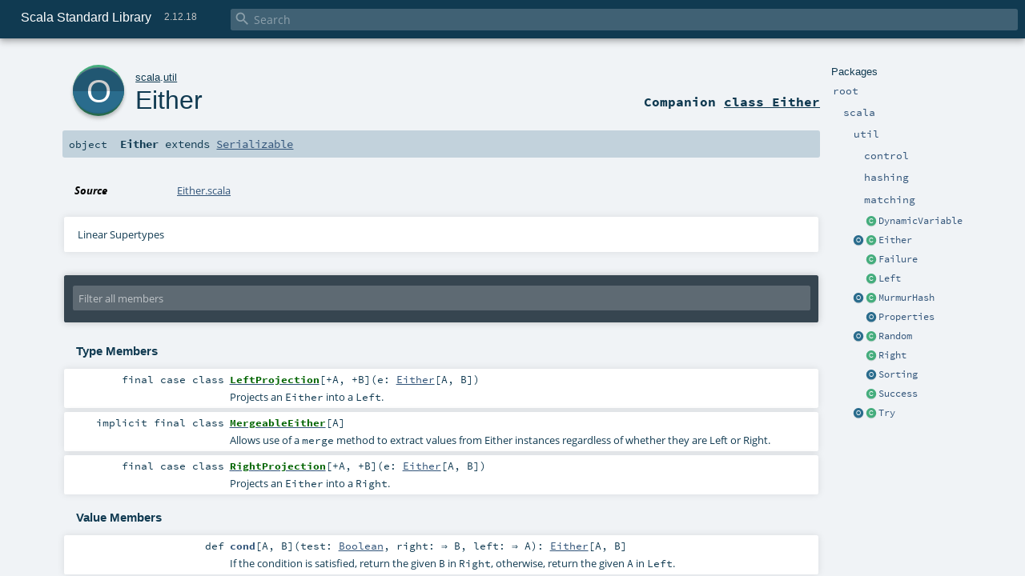

--- FILE ---
content_type: text/html
request_url: https://www.scala-lang.org/api/2.12.18/scala/util/Either$.html
body_size: 8405
content:
<!DOCTYPE html >
<html>
        <head>
          <meta http-equiv="X-UA-Compatible" content="IE=edge" />
          <meta name="viewport" content="width=device-width, initial-scale=1.0, maximum-scale=1.0, user-scalable=no" />
          <title>Scala Standard Library 2.12.18 - scala.util.Either</title>
          <meta name="description" content="Scala Standard Library 2.12.18 - scala.util.Either" />
          <meta name="keywords" content="Scala Standard Library 2.12.18 scala.util.Either" />
          <meta http-equiv="content-type" content="text/html; charset=UTF-8" />
          
      
      <link href="../../lib/index.css" media="screen" type="text/css" rel="stylesheet" />
      <link href="../../lib/template.css" media="screen" type="text/css" rel="stylesheet" />
      <link href="../../lib/diagrams.css" media="screen" type="text/css" rel="stylesheet" id="diagrams-css" />
      <script type="text/javascript" src="../../lib/jquery.min.js"></script>
      <script type="text/javascript" src="../../lib/jquery.panzoom.min.js"></script>
      <script type="text/javascript" src="../../lib/jquery.mousewheel.min.js"></script>
      <script type="text/javascript" src="../../lib/index.js"></script>
      <script type="text/javascript" src="../../index.js"></script>
      <script type="text/javascript" src="../../lib/scheduler.js"></script>
      <script type="text/javascript" src="../../lib/template.js"></script>
      <script type="text/javascript" src="../../lib/modernizr.custom.js"></script><script type="text/javascript" src="../../lib/diagrams.js" id="diagrams-js"></script>
      <script type="text/javascript">
        /* this variable can be used by the JS to determine the path to the root document */
        var toRoot = '../../';
      </script>
    
        </head>
        <body>
      <div id="search">
        <span id="doc-title">Scala Standard Library<span id="doc-version">2.12.18</span></span>
        <span class="close-results"><span class="left">&lt;</span> Back</span>
        <div id="textfilter">
          <span class="input">
            <input autocapitalize="none" placeholder="Search" id="index-input" type="text" accesskey="/" />
            <i class="clear material-icons"></i>
            <i id="search-icon" class="material-icons"></i>
          </span>
        </div>
    </div>
      <div id="search-results">
        <div id="search-progress">
          <div id="progress-fill"></div>
        </div>
        <div id="results-content">
          <div id="entity-results"></div>
          <div id="member-results"></div>
        </div>
      </div>
      <div id="content-scroll-container" style="-webkit-overflow-scrolling: touch;">
        <div id="content-container" style="-webkit-overflow-scrolling: touch;">
          <div id="subpackage-spacer">
            <div id="packages">
              <h1>Packages</h1>
              <ul>
                <li name="_root_.root" visbl="pub" class="indented0 " data-isabs="false" fullComment="yes" group="Ungrouped">
      <a id="_root_"></a><a id="root:_root_"></a>
      <span class="permalink">
      <a href="../../index.html" title="Permalink">
        <i class="material-icons"></i>
      </a>
    </span>
      <span class="modifier_kind">
        <span class="modifier"></span>
        <span class="kind">package</span>
      </span>
      <span class="symbol">
        <a title="This is the documentation for the Scala standard library." href="../../index.html"><span class="name">root</span></a>
      </span>
      
      <p class="shortcomment cmt">This is the documentation for the Scala standard library.</p><div class="fullcomment"><div class="comment cmt"><p>This is the documentation for the Scala standard library.</p><h4> Package structure </h4><p>The <a href="../index.html" class="extype" name="scala">scala</a> package contains core types like <a href="../Int.html" class="extype" name="scala.Int"><code>Int</code></a>, <a href="../Float.html" class="extype" name="scala.Float"><code>Float</code></a>, <a href="../Array.html" class="extype" name="scala.Array"><code>Array</code></a>
or <a href="../Option.html" class="extype" name="scala.Option"><code>Option</code></a> which are accessible in all Scala compilation units without explicit qualification or
imports.</p><p>Notable packages include:</p><ul><li><a href="../collection/index.html" class="extype" name="scala.collection"><code>scala.collection</code></a> and its sub-packages contain Scala's collections framework<ul><li><a href="../collection/immutable/index.html" class="extype" name="scala.collection.immutable"><code>scala.collection.immutable</code></a> - Immutable, sequential data-structures such as
      <a href="../collection/immutable/Vector.html" class="extype" name="scala.collection.immutable.Vector"><code>Vector</code></a>, <a href="../collection/immutable/List.html" class="extype" name="scala.collection.immutable.List"><code>List</code></a>,
      <a href="../collection/immutable/Range.html" class="extype" name="scala.collection.immutable.Range"><code>Range</code></a>, <a href="../collection/immutable/HashMap.html" class="extype" name="scala.collection.immutable.HashMap"><code>HashMap</code></a> or
      <a href="../collection/immutable/HashSet.html" class="extype" name="scala.collection.immutable.HashSet"><code>HashSet</code></a></li><li><a href="../collection/mutable/index.html" class="extype" name="scala.collection.mutable"><code>scala.collection.mutable</code></a> - Mutable, sequential data-structures such as
      <a href="../collection/mutable/ArrayBuffer.html" class="extype" name="scala.collection.mutable.ArrayBuffer"><code>ArrayBuffer</code></a>,
      <a href="../collection/mutable/StringBuilder.html" class="extype" name="scala.collection.mutable.StringBuilder"><code>StringBuilder</code></a>,
      <a href="../collection/mutable/HashMap.html" class="extype" name="scala.collection.mutable.HashMap"><code>HashMap</code></a> or <a href="../collection/mutable/HashSet.html" class="extype" name="scala.collection.mutable.HashSet"><code>HashSet</code></a></li><li><a href="../collection/concurrent/index.html" class="extype" name="scala.collection.concurrent"><code>scala.collection.concurrent</code></a> - Mutable, concurrent data-structures such as
      <a href="../collection/concurrent/TrieMap.html" class="extype" name="scala.collection.concurrent.TrieMap"><code>TrieMap</code></a></li><li><a href="../collection/parallel/immutable/index.html" class="extype" name="scala.collection.parallel.immutable"><code>scala.collection.parallel.immutable</code></a> - Immutable, parallel
      data-structures such as <a href="../collection/parallel/immutable/ParVector.html" class="extype" name="scala.collection.parallel.immutable.ParVector"><code>ParVector</code></a>,
      <a href="../collection/parallel/immutable/ParRange.html" class="extype" name="scala.collection.parallel.immutable.ParRange"><code>ParRange</code></a>,
      <a href="../collection/parallel/immutable/ParHashMap.html" class="extype" name="scala.collection.parallel.immutable.ParHashMap"><code>ParHashMap</code></a> or
      <a href="../collection/parallel/immutable/ParHashSet.html" class="extype" name="scala.collection.parallel.immutable.ParHashSet"><code>ParHashSet</code></a></li><li><a href="../collection/parallel/mutable/index.html" class="extype" name="scala.collection.parallel.mutable"><code>scala.collection.parallel.mutable</code></a> - Mutable, parallel
      data-structures such as <a href="../collection/parallel/mutable/ParArray.html" class="extype" name="scala.collection.parallel.mutable.ParArray"><code>ParArray</code></a>,
      <a href="../collection/parallel/mutable/ParHashMap.html" class="extype" name="scala.collection.parallel.mutable.ParHashMap"><code>ParHashMap</code></a>,
      <a href="../collection/parallel/mutable/ParTrieMap.html" class="extype" name="scala.collection.parallel.mutable.ParTrieMap"><code>ParTrieMap</code></a> or
      <a href="../collection/parallel/mutable/ParHashSet.html" class="extype" name="scala.collection.parallel.mutable.ParHashSet"><code>ParHashSet</code></a></li></ul></li><li><a href="../concurrent/index.html" class="extype" name="scala.concurrent"><code>scala.concurrent</code></a> - Primitives for concurrent programming such as
    <a href="../concurrent/Future.html" class="extype" name="scala.concurrent.Future"><code>Futures</code></a> and <a href="../concurrent/Promise.html" class="extype" name="scala.concurrent.Promise"><code>Promises</code></a></li><li><a href="../io/index.html" class="extype" name="scala.io"><code>scala.io</code></a>     - Input and output operations</li><li><a href="../math/index.html" class="extype" name="scala.math"><code>scala.math</code></a>   - Basic math functions and additional numeric types like
    <a href="../math/BigInt.html" class="extype" name="scala.math.BigInt"><code>BigInt</code></a> and <a href="../math/BigDecimal.html" class="extype" name="scala.math.BigDecimal"><code>BigDecimal</code></a></li><li><a href="../sys/index.html" class="extype" name="scala.sys"><code>scala.sys</code></a>    - Interaction with other processes and the operating system</li><li><a href="matching/index.html" class="extype" name="scala.util.matching"><code>scala.util.matching</code></a> - <a href="matching/Regex.html" class="extype" name="scala.util.matching.Regex">Regular expressions</a></li></ul><p>Other packages exist.  See the complete list on the right.</p><p>Additional parts of the standard library are shipped as separate libraries. These include:</p><ul><li><a href="../reflect/index.html" class="extype" name="scala.reflect"><code>scala.reflect</code></a>   - Scala's reflection API (scala-reflect.jar)</li><li><a href="https://github.com/scala/scala-xml" target="_blank"><code>scala.xml</code></a>    - XML parsing, manipulation, and serialization (scala-xml.jar)</li><li><a href="https://github.com/scala/scala-swing" target="_blank"><code>scala.swing</code></a>  - A convenient wrapper around Java's GUI framework called Swing (scala-swing.jar)</li><li><a href="https://github.com/scala/scala-parser-combinators" target="_blank"><code>scala.util.parsing</code></a> - Parser combinators (scala-parser-combinators.jar)</li></ul><h4> Automatic imports </h4><p>Identifiers in the scala package and the <a href="../Predef$.html" class="extype" name="scala.Predef"><code>scala.Predef</code></a> object are always in scope by default.</p><p>Some of these identifiers are type aliases provided as shortcuts to commonly used classes.  For example, <code>List</code> is an alias for
<a href="../collection/immutable/List.html" class="extype" name="scala.collection.immutable.List"><code>scala.collection.immutable.List</code></a>.</p><p>Other aliases refer to classes provided by the underlying platform.  For example, on the JVM, <code>String</code> is an alias for <code>java.lang.String</code>.</p></div><dl class="attributes block"> <dt>Definition Classes</dt><dd><a href="../../index.html" class="extype" name="_root_">root</a></dd></dl></div>
    </li><li name="_root_.scala" visbl="pub" class="indented1 " data-isabs="false" fullComment="yes" group="Ungrouped">
      <a id="scala"></a><a id="scala:scala"></a>
      <span class="permalink">
      <a href="../../scala/index.html" title="Permalink">
        <i class="material-icons"></i>
      </a>
    </span>
      <span class="modifier_kind">
        <span class="modifier"></span>
        <span class="kind">package</span>
      </span>
      <span class="symbol">
        <a title="Core Scala types." href="../index.html"><span class="name">scala</span></a>
      </span>
      
      <p class="shortcomment cmt">Core Scala types.</p><div class="fullcomment"><div class="comment cmt"><p>Core Scala types. They are always available without an explicit import.</p></div><dl class="attributes block"> <dt>Definition Classes</dt><dd><a href="../../index.html" class="extype" name="_root_">root</a></dd></dl></div>
    </li><li name="scala.util" visbl="pub" class="indented2 " data-isabs="false" fullComment="yes" group="Ungrouped">
      <a id="util"></a><a id="util:util"></a>
      <span class="permalink">
      <a href="../../scala/util/index.html" title="Permalink">
        <i class="material-icons"></i>
      </a>
    </span>
      <span class="modifier_kind">
        <span class="modifier"></span>
        <span class="kind">package</span>
      </span>
      <span class="symbol">
        <a title="" href="index.html"><span class="name">util</span></a>
      </span>
      
      <div class="fullcomment"><dl class="attributes block"> <dt>Definition Classes</dt><dd><a href="../index.html" class="extype" name="scala">scala</a></dd></dl></div>
    </li><li name="scala.util.control" visbl="pub" class="indented3 " data-isabs="false" fullComment="yes" group="Ungrouped">
      <a id="control"></a><a id="control:control"></a>
      <span class="permalink">
      <a href="../../scala/util/control/index.html" title="Permalink">
        <i class="material-icons"></i>
      </a>
    </span>
      <span class="modifier_kind">
        <span class="modifier"></span>
        <span class="kind">package</span>
      </span>
      <span class="symbol">
        <a title="" href="control/index.html"><span class="name">control</span></a>
      </span>
      
      <div class="fullcomment"><dl class="attributes block"> <dt>Definition Classes</dt><dd><a href="index.html" class="extype" name="scala.util">util</a></dd></dl></div>
    </li><li name="scala.util.hashing" visbl="pub" class="indented3 " data-isabs="false" fullComment="yes" group="Ungrouped">
      <a id="hashing"></a><a id="hashing:hashing"></a>
      <span class="permalink">
      <a href="../../scala/util/hashing/index.html" title="Permalink">
        <i class="material-icons"></i>
      </a>
    </span>
      <span class="modifier_kind">
        <span class="modifier"></span>
        <span class="kind">package</span>
      </span>
      <span class="symbol">
        <a title="" href="hashing/index.html"><span class="name">hashing</span></a>
      </span>
      
      <div class="fullcomment"><dl class="attributes block"> <dt>Definition Classes</dt><dd><a href="index.html" class="extype" name="scala.util">util</a></dd></dl></div>
    </li><li name="scala.util.matching" visbl="pub" class="indented3 " data-isabs="false" fullComment="yes" group="Ungrouped">
      <a id="matching"></a><a id="matching:matching"></a>
      <span class="permalink">
      <a href="../../scala/util/matching/index.html" title="Permalink">
        <i class="material-icons"></i>
      </a>
    </span>
      <span class="modifier_kind">
        <span class="modifier"></span>
        <span class="kind">package</span>
      </span>
      <span class="symbol">
        <a title="" href="matching/index.html"><span class="name">matching</span></a>
      </span>
      
      <div class="fullcomment"><dl class="attributes block"> <dt>Definition Classes</dt><dd><a href="index.html" class="extype" name="scala.util">util</a></dd></dl></div>
    </li><li class="current-entities indented2">
                        <span class="separator"></span>
                        <a class="class" href="DynamicVariable.html" title="DynamicVariables provide a binding mechanism where the current value is found through dynamic scope, but where access to the variable itself is resolved through static scope."></a>
                        <a href="DynamicVariable.html" title="DynamicVariables provide a binding mechanism where the current value is found through dynamic scope, but where access to the variable itself is resolved through static scope.">DynamicVariable</a>
                      </li><li class="current-entities indented2">
                        <a class="object" href="" title=""></a>
                        <a class="class" href="Either.html" title="Represents a value of one of two possible types (a disjoint union.) An instance of Either is an instance of either scala.util.Left or scala.util.Right."></a>
                        <a href="Either.html" title="Represents a value of one of two possible types (a disjoint union.) An instance of Either is an instance of either scala.util.Left or scala.util.Right.">Either</a>
                      </li><li class="current-entities indented2">
                        <span class="separator"></span>
                        <a class="class" href="Failure.html" title=""></a>
                        <a href="Failure.html" title="">Failure</a>
                      </li><li class="current-entities indented2">
                        <span class="separator"></span>
                        <a class="class" href="Left.html" title="The left side of the disjoint union, as opposed to the scala.util.Right side."></a>
                        <a href="Left.html" title="The left side of the disjoint union, as opposed to the scala.util.Right side.">Left</a>
                      </li><li class="current-entities indented2">
                        <a class="object" href="MurmurHash$.html" title="An object designed to generate well-distributed non-cryptographic hashes."></a>
                        <a class="class" href="MurmurHash.html" title="A class designed to generate well-distributed non-cryptographic hashes."></a>
                        <a href="MurmurHash.html" title="A class designed to generate well-distributed non-cryptographic hashes.">MurmurHash</a>
                      </li><li class="current-entities indented2">
                        <span class="separator"></span>
                        <a class="object" href="Properties$.html" title="Loads library.properties from the jar."></a>
                        <a href="Properties$.html" title="Loads library.properties from the jar.">Properties</a>
                      </li><li class="current-entities indented2">
                        <a class="object" href="Random$.html" title="The object Random offers a default implementation of scala.util.Random and random-related convenience methods."></a>
                        <a class="class" href="Random.html" title=""></a>
                        <a href="Random.html" title="">Random</a>
                      </li><li class="current-entities indented2">
                        <span class="separator"></span>
                        <a class="class" href="Right.html" title="The right side of the disjoint union, as opposed to the scala.util.Left side."></a>
                        <a href="Right.html" title="The right side of the disjoint union, as opposed to the scala.util.Left side.">Right</a>
                      </li><li class="current-entities indented2">
                        <span class="separator"></span>
                        <a class="object" href="Sorting$.html" title="The Sorting object provides convenience wrappers for java.util.Arrays.sort."></a>
                        <a href="Sorting$.html" title="The Sorting object provides convenience wrappers for java.util.Arrays.sort.">Sorting</a>
                      </li><li class="current-entities indented2">
                        <span class="separator"></span>
                        <a class="class" href="Success.html" title=""></a>
                        <a href="Success.html" title="">Success</a>
                      </li><li class="current-entities indented2">
                        <a class="object" href="Try$.html" title=""></a>
                        <a class="class" href="Try.html" title="The Try type represents a computation that may either result in an exception, or return a successfully computed value."></a>
                        <a href="Try.html" title="The Try type represents a computation that may either result in an exception, or return a successfully computed value.">Try</a>
                      </li>
              </ul>
            </div>
          </div>
          <div id="content">
            <body class="object value">
      <div id="definition">
        <a href="Either.html" title="See companion class"><div class="big-circle object-companion-class">o</div></a>
        <p id="owner"><a href="../index.html" class="extype" name="scala">scala</a>.<a href="index.html" class="extype" name="scala.util">util</a></p>
        <h1><a href="Either.html" title="See companion class">Either</a><span class="permalink">
      <a href="../../scala/util/Either$.html" title="Permalink">
        <i class="material-icons"></i>
      </a>
    </span></h1>
        <h3><span class="morelinks"><div>
            Companion <a href="Either.html" title="See companion class">class Either</a>
          </div></span></h3>
      </div>

      <h4 id="signature" class="signature">
      <span class="modifier_kind">
        <span class="modifier"></span>
        <span class="kind">object</span>
      </span>
      <span class="symbol">
        <span class="name">Either</span><span class="result"> extends <a href="../Serializable.html" class="extype" name="scala.Serializable">Serializable</a></span>
      </span>
      </h4>

      
          <div id="comment" class="fullcommenttop"><dl class="attributes block"> <dt>Source</dt><dd><a href="https://github.com/scala/scala/tree/v2.12.18/src/library/scala/util/Either.scala#L445" target="_blank">Either.scala</a></dd></dl><div class="toggleContainer block">
          <span class="toggle">
            Linear Supertypes
          </span>
          <div class="superTypes hiddenContent"><a href="../Serializable.html" class="extype" name="scala.Serializable">Serializable</a>, <span class="extype" name="java.io.Serializable">java.io.Serializable</span>, <a href="../AnyRef.html" class="extype" name="scala.AnyRef">AnyRef</a>, <a href="../Any.html" class="extype" name="scala.Any">Any</a></div>
        </div></div>
        

      <div id="mbrsel">
        <div class="toggle"></div>
        <div id="memberfilter">
          <i class="material-icons arrow"></i>
          <span class="input">
            <input id="mbrsel-input" placeholder="Filter all members" type="text" accesskey="/" />
          </span>
          <i class="clear material-icons"></i>
        </div>
        <div id="filterby">
          <div id="order">
            <span class="filtertype">Ordering</span>
            <ol>
              
              <li class="alpha in"><span>Alphabetic</span></li>
              <li class="inherit out"><span>By Inheritance</span></li>
            </ol>
          </div>
          <div class="ancestors">
                  <span class="filtertype">Inherited<br />
                  </span>
                  <ol id="linearization">
                    <li class="in" name="scala.util.Either"><span>Either</span></li><li class="in" name="scala.Serializable"><span>Serializable</span></li><li class="in" name="java.io.Serializable"><span>Serializable</span></li><li class="in" name="scala.AnyRef"><span>AnyRef</span></li><li class="in" name="scala.Any"><span>Any</span></li>
                  </ol>
                </div><div class="ancestors">
              <span class="filtertype"></span>
              <ol>
                <li class="hideall out"><span>Hide All</span></li>
                <li class="showall in"><span>Show All</span></li>
              </ol>
            </div>
          <div id="visbl">
              <span class="filtertype">Visibility</span>
              <ol><li class="public in"><span>Public</span></li><li class="all out"><span>All</span></li></ol>
            </div>
        </div>
      </div>

      <div id="template">
        <div id="allMembers">
        

        <div id="types" class="types members">
              <h3>Type Members</h3>
              <ol><li name="scala.util.Either.LeftProjection" visbl="pub" class="indented0 " data-isabs="false" fullComment="yes" group="Ungrouped">
      <a id="LeftProjection[+A,+B]extendsProductwithSerializable"></a><a id="LeftProjection[+A,+B]:LeftProjection[A,B]"></a>
      <span class="permalink">
      <a href="../../scala/util/Either$$LeftProjection.html" title="Permalink">
        <i class="material-icons"></i>
      </a>
    </span>
      <span class="modifier_kind">
        <span class="modifier">final </span>
        <span class="kind">case class</span>
      </span>
      <span class="symbol">
        <a title="Projects an Either into a Left." href="Either$$LeftProjection.html"><span class="name">LeftProjection</span></a><span class="tparams">[<span name="A">+A</span>, <span name="B">+B</span>]</span><span class="params">(<span name="e">e: <a href="Either.html" class="extype" name="scala.util.Either">Either</a>[<span class="extype" name="scala.util.Either.LeftProjection.A">A</span>, <span class="extype" name="scala.util.Either.LeftProjection.B">B</span>]</span>)</span><span class="result"> extends <a href="../Product.html" class="extype" name="scala.Product">Product</a> with <a href="../Serializable.html" class="extype" name="scala.Serializable">Serializable</a></span>
      </span>
      
      <p class="shortcomment cmt">Projects an <code>Either</code> into a <code>Left</code>.</p><div class="fullcomment"><div class="comment cmt"><p>Projects an <code>Either</code> into a <code>Left</code>.
</p></div><dl class="attributes block"> <dt>See also</dt><dd><span class="cmt"><p><a href="Either.html#left:scala.util.Either.LeftProjection[A,B]" class="extmbr" name="scala.util.Either#left">scala.util.Either#left</a></p></span></dd></dl></div>
    </li><li name="scala.util.Either.MergeableEither" visbl="pub" class="indented0 " data-isabs="false" fullComment="yes" group="Ungrouped">
      <a id="MergeableEither[A]extendsAnyVal"></a><a id="MergeableEither[A]:MergeableEither[A]"></a>
      <span class="permalink">
      <a href="../../scala/util/Either$$MergeableEither.html" title="Permalink">
        <i class="material-icons"></i>
      </a>
    </span>
      <span class="modifier_kind">
        <span class="modifier">implicit final </span>
        <span class="kind">class</span>
      </span>
      <span class="symbol">
        <a title="Allows use of a merge method to extract values from Either instances regardless of whether they are Left or Right." href="Either$$MergeableEither.html"><span class="name">MergeableEither</span></a><span class="tparams">[<span name="A">A</span>]</span><span class="result"> extends <a href="../AnyVal.html" class="extype" name="scala.AnyVal">AnyVal</a></span>
      </span>
      
      <p class="shortcomment cmt">Allows use of a <code>merge</code> method to extract values from Either instances
 regardless of whether they are Left or Right.</p><div class="fullcomment"><div class="comment cmt"><p>Allows use of a <code>merge</code> method to extract values from Either instances
 regardless of whether they are Left or Right.</p><pre><span class="kw">val</span> l = Left(<span class="std">List</span>(<span class="num">1</span>)): Either[<span class="std">List</span>[<span class="std">Int</span>], Vector[<span class="std">Int</span>]]
<span class="kw">val</span> r = Right(Vector(<span class="num">1</span>)): Either[<span class="std">List</span>[<span class="std">Int</span>], Vector[<span class="std">Int</span>]]
l.merge: <span class="std">Seq</span>[<span class="std">Int</span>] <span class="cmt">// List(1)</span>
r.merge: <span class="std">Seq</span>[<span class="std">Int</span>] <span class="cmt">// Vector(1)</span></pre></div></div>
    </li><li name="scala.util.Either.RightProjection" visbl="pub" class="indented0 " data-isabs="false" fullComment="yes" group="Ungrouped">
      <a id="RightProjection[+A,+B]extendsProductwithSerializable"></a><a id="RightProjection[+A,+B]:RightProjection[A,B]"></a>
      <span class="permalink">
      <a href="../../scala/util/Either$$RightProjection.html" title="Permalink">
        <i class="material-icons"></i>
      </a>
    </span>
      <span class="modifier_kind">
        <span class="modifier">final </span>
        <span class="kind">case class</span>
      </span>
      <span class="symbol">
        <a title="Projects an Either into a Right." href="Either$$RightProjection.html"><span class="name">RightProjection</span></a><span class="tparams">[<span name="A">+A</span>, <span name="B">+B</span>]</span><span class="params">(<span name="e">e: <a href="Either.html" class="extype" name="scala.util.Either">Either</a>[<span class="extype" name="scala.util.Either.RightProjection.A">A</span>, <span class="extype" name="scala.util.Either.RightProjection.B">B</span>]</span>)</span><span class="result"> extends <a href="../Product.html" class="extype" name="scala.Product">Product</a> with <a href="../Serializable.html" class="extype" name="scala.Serializable">Serializable</a></span>
      </span>
      
      <p class="shortcomment cmt">Projects an <code>Either</code> into a <code>Right</code>.</p><div class="fullcomment"><div class="comment cmt"><p>Projects an <code>Either</code> into a <code>Right</code>.</p><p> Because <code>Either</code> is already right-biased, this class is not normally needed.
 (It is retained in the library for now for easy cross-compilation between Scala
 2.11 and 2.12.)
</p></div></div>
    </li></ol>
            </div>

        

        <div class="values members">
              <h3>Value Members</h3>
              <ol>
                <li name="scala.AnyRef#!=" visbl="pub" class="indented0 " data-isabs="false" fullComment="yes" group="Ungrouped">
      <a id="!=(x$1:Any):Boolean"></a><a id="!=(Any):Boolean"></a>
      <span class="permalink">
      <a href="../../scala/util/Either$.html#!=(x$1:Any):Boolean" title="Permalink">
        <i class="material-icons"></i>
      </a>
    </span>
      <span class="modifier_kind">
        <span class="modifier">final </span>
        <span class="kind">def</span>
      </span>
      <span class="symbol">
        <span title="gt4s: $bang$eq" class="name">!=</span><span class="params">(<span name="arg0">arg0: <a href="../Any.html" class="extype" name="scala.Any">Any</a></span>)</span><span class="result">: <a href="../Boolean.html" class="extype" name="scala.Boolean">Boolean</a></span>
      </span>
      
      <p class="shortcomment cmt">Test two objects for inequality.</p><div class="fullcomment"><div class="comment cmt"><p>Test two objects for inequality.
</p></div><dl class="paramcmts block"><dt>returns</dt><dd class="cmt"><p><code>true</code> if !(this == that), false otherwise.</p></dd></dl><dl class="attributes block"> <dt>Definition Classes</dt><dd>AnyRef → <a href="../Any.html" class="extype" name="scala.Any">Any</a></dd></dl></div>
    </li><li name="scala.AnyRef###" visbl="pub" class="indented0 " data-isabs="false" fullComment="yes" group="Ungrouped">
      <a id="##():Int"></a>
      <span class="permalink">
      <a href="../../scala/util/Either$.html###():Int" title="Permalink">
        <i class="material-icons"></i>
      </a>
    </span>
      <span class="modifier_kind">
        <span class="modifier">final </span>
        <span class="kind">def</span>
      </span>
      <span class="symbol">
        <span title="gt4s: $hash$hash" class="name">##</span><span class="params">()</span><span class="result">: <a href="../Int.html" class="extype" name="scala.Int">Int</a></span>
      </span>
      
      <p class="shortcomment cmt">Equivalent to <code>x.hashCode</code> except for boxed numeric types and <code>null</code>.</p><div class="fullcomment"><div class="comment cmt"><p>Equivalent to <code>x.hashCode</code> except for boxed numeric types and <code>null</code>.
 For numerics, it returns a hash value which is consistent
 with value equality: if two value type instances compare
 as true, then ## will produce the same hash value for each
 of them.
 For <code>null</code> returns a hashcode where <code>null.hashCode</code> throws a
 <code>NullPointerException</code>.
</p></div><dl class="paramcmts block"><dt>returns</dt><dd class="cmt"><p>a hash value consistent with ==</p></dd></dl><dl class="attributes block"> <dt>Definition Classes</dt><dd>AnyRef → <a href="../Any.html" class="extype" name="scala.Any">Any</a></dd></dl></div>
    </li><li name="scala.AnyRef#==" visbl="pub" class="indented0 " data-isabs="false" fullComment="yes" group="Ungrouped">
      <a id="==(x$1:Any):Boolean"></a><a id="==(Any):Boolean"></a>
      <span class="permalink">
      <a href="../../scala/util/Either$.html#==(x$1:Any):Boolean" title="Permalink">
        <i class="material-icons"></i>
      </a>
    </span>
      <span class="modifier_kind">
        <span class="modifier">final </span>
        <span class="kind">def</span>
      </span>
      <span class="symbol">
        <span title="gt4s: $eq$eq" class="name">==</span><span class="params">(<span name="arg0">arg0: <a href="../Any.html" class="extype" name="scala.Any">Any</a></span>)</span><span class="result">: <a href="../Boolean.html" class="extype" name="scala.Boolean">Boolean</a></span>
      </span>
      
      <p class="shortcomment cmt">The expression <code>x == that</code> is equivalent to <code>if (x eq null) that eq null else x.equals(that)</code>.</p><div class="fullcomment"><div class="comment cmt"><p>The expression <code>x == that</code> is equivalent to <code>if (x eq null) that eq null else x.equals(that)</code>.
</p></div><dl class="paramcmts block"><dt>returns</dt><dd class="cmt"><p><code>true</code> if the receiver object is equivalent to the argument; <code>false</code> otherwise.</p></dd></dl><dl class="attributes block"> <dt>Definition Classes</dt><dd>AnyRef → <a href="../Any.html" class="extype" name="scala.Any">Any</a></dd></dl></div>
    </li><li name="scala.Any#asInstanceOf" visbl="pub" class="indented0 " data-isabs="false" fullComment="yes" group="Ungrouped">
      <a id="asInstanceOf[T0]:T0"></a>
      <span class="permalink">
      <a href="../../scala/util/Either$.html#asInstanceOf[T0]:T0" title="Permalink">
        <i class="material-icons"></i>
      </a>
    </span>
      <span class="modifier_kind">
        <span class="modifier">final </span>
        <span class="kind">def</span>
      </span>
      <span class="symbol">
        <span class="name">asInstanceOf</span><span class="tparams">[<span name="T0">T0</span>]</span><span class="result">: <span class="extype" name="scala.Any.asInstanceOf.T0">T0</span></span>
      </span>
      
      <p class="shortcomment cmt">Cast the receiver object to be of type <code>T0</code>.</p><div class="fullcomment"><div class="comment cmt"><p>Cast the receiver object to be of type <code>T0</code>.</p><p> Note that the success of a cast at runtime is modulo Scala's erasure semantics.
 Therefore the expression <code>1.asInstanceOf[String]</code> will throw a <code>ClassCastException</code> at
 runtime, while the expression <code>List(1).asInstanceOf[List[String]]</code> will not.
 In the latter example, because the type argument is erased as part of compilation it is
 not possible to check whether the contents of the list are of the requested type.
</p></div><dl class="paramcmts block"><dt>returns</dt><dd class="cmt"><p>the receiver object.</p></dd></dl><dl class="attributes block"> <dt>Definition Classes</dt><dd><a href="../Any.html" class="extype" name="scala.Any">Any</a></dd><dt>Exceptions thrown</dt><dd><span class="cmt"><p><a href="../index.html#ClassCastException=ClassCastException" class="extmbr" name="scala.ClassCastException"><code>ClassCastException</code></a> if the receiver object is not an instance of the erasure of type <code>T0</code>.</p></span></dd></dl></div>
    </li><li name="scala.AnyRef#clone" visbl="prt" class="indented0 " data-isabs="false" fullComment="yes" group="Ungrouped">
      <a id="clone():Object"></a><a id="clone():AnyRef"></a>
      <span class="permalink">
      <a href="../../scala/util/Either$.html#clone():Object" title="Permalink">
        <i class="material-icons"></i>
      </a>
    </span>
      <span class="modifier_kind">
        <span class="modifier"></span>
        <span class="kind">def</span>
      </span>
      <span class="symbol">
        <span class="name">clone</span><span class="params">()</span><span class="result">: <a href="../AnyRef.html" class="extype" name="scala.AnyRef">AnyRef</a></span>
      </span>
      
      <p class="shortcomment cmt">Create a copy of the receiver object.</p><div class="fullcomment"><div class="comment cmt"><p>Create a copy of the receiver object.</p><p> The default implementation of the <code>clone</code> method is platform dependent.
</p></div><dl class="paramcmts block"><dt>returns</dt><dd class="cmt"><p>a copy of the receiver object.</p></dd></dl><dl class="attributes block"> <dt>Attributes</dt><dd>protected[<span class="extype" name="java.lang">lang</span>] </dd><dt>Definition Classes</dt><dd>AnyRef</dd><dt>Annotations</dt><dd>
                <span class="name">@<a href="../throws.html" class="extype" name="scala.throws">throws</a></span><span class="args">(<span>
      
      <span class="defval" name="classOf[java.lang.CloneNotSupportedException]">...</span>
    </span>)</span>
              
                <span class="name">@<a href="../native.html" class="extype" name="scala.native">native</a></span><span class="args">()</span>
              
        </dd><dt>Note</dt><dd><span class="cmt"><p>not specified by SLS as a member of AnyRef</p></span></dd></dl></div>
    </li><li name="scala.util.Either#cond" visbl="pub" class="indented0 " data-isabs="false" fullComment="yes" group="Ungrouped">
      <a id="cond[A,B](test:Boolean,right:=&gt;B,left:=&gt;A):scala.util.Either[A,B]"></a><a id="cond[A,B](Boolean,⇒B,⇒A):Either[A,B]"></a>
      <span class="permalink">
      <a href="../../scala/util/Either$.html#cond[A,B](test:Boolean,right:=&gt;B,left:=&gt;A):scala.util.Either[A,B]" title="Permalink">
        <i class="material-icons"></i>
      </a>
    </span>
      <span class="modifier_kind">
        <span class="modifier"></span>
        <span class="kind">def</span>
      </span>
      <span class="symbol">
        <span class="name">cond</span><span class="tparams">[<span name="A">A</span>, <span name="B">B</span>]</span><span class="params">(<span name="test">test: <a href="../Boolean.html" class="extype" name="scala.Boolean">Boolean</a></span>, <span name="right">right: ⇒ <span class="extype" name="scala.util.Either.cond.B">B</span></span>, <span name="left">left: ⇒ <span class="extype" name="scala.util.Either.cond.A">A</span></span>)</span><span class="result">: <a href="Either.html" class="extype" name="scala.util.Either">Either</a>[<span class="extype" name="scala.util.Either.cond.A">A</span>, <span class="extype" name="scala.util.Either.cond.B">B</span>]</span>
      </span>
      
      <p class="shortcomment cmt">If the condition is satisfied, return the given <code>B</code> in <code>Right</code>,
 otherwise, return the given <code>A</code> in <code>Left</code>.</p><div class="fullcomment"><div class="comment cmt"><p>If the condition is satisfied, return the given <code>B</code> in <code>Right</code>,
 otherwise, return the given <code>A</code> in <code>Left</code>.</p><pre><span class="kw">val</span> userInput: <span class="std">String</span> = readLine()
Either.cond(
  userInput.forall(_.isDigit) &amp;&amp; userInput.size == <span class="num">10</span>,
  PhoneNumber(userInput),
  s<span class="lit">"The input ($userInput) does not look like a phone number"</span></pre></div></div>
    </li><li name="scala.AnyRef#eq" visbl="pub" class="indented0 " data-isabs="false" fullComment="yes" group="Ungrouped">
      <a id="eq(x$1:AnyRef):Boolean"></a><a id="eq(AnyRef):Boolean"></a>
      <span class="permalink">
      <a href="../../scala/util/Either$.html#eq(x$1:AnyRef):Boolean" title="Permalink">
        <i class="material-icons"></i>
      </a>
    </span>
      <span class="modifier_kind">
        <span class="modifier">final </span>
        <span class="kind">def</span>
      </span>
      <span class="symbol">
        <span class="name">eq</span><span class="params">(<span name="arg0">arg0: <a href="../AnyRef.html" class="extype" name="scala.AnyRef">AnyRef</a></span>)</span><span class="result">: <a href="../Boolean.html" class="extype" name="scala.Boolean">Boolean</a></span>
      </span>
      
      <p class="shortcomment cmt">Tests whether the argument (<code>that</code>) is a reference to the receiver object (<code>this</code>).</p><div class="fullcomment"><div class="comment cmt"><p>Tests whether the argument (<code>that</code>) is a reference to the receiver object (<code>this</code>).</p><p> The <code>eq</code> method implements an <a href="http://en.wikipedia.org/wiki/Equivalence_relation" target="_blank">equivalence relation</a> on
 non-null instances of <code>AnyRef</code>, and has three additional properties:</p><ul><li>It is consistent: for any non-null instances <code>x</code> and <code>y</code> of type <code>AnyRef</code>, multiple invocations of
    <code>x.eq(y)</code> consistently returns <code>true</code> or consistently returns <code>false</code>.</li><li>For any non-null instance <code>x</code> of type <code>AnyRef</code>, <code>x.eq(null)</code> and <code>null.eq(x)</code> returns <code>false</code>.</li><li><code>null.eq(null)</code> returns <code>true</code>.</li></ul><p> When overriding the <code>equals</code> or <code>hashCode</code> methods, it is important to ensure that their behavior is
 consistent with reference equality.  Therefore, if two objects are references to each other (<code>o1 eq o2</code>), they
 should be equal to each other (<code>o1 == o2</code>) and they should hash to the same value (<code>o1.hashCode == o2.hashCode</code>).
</p></div><dl class="paramcmts block"><dt>returns</dt><dd class="cmt"><p><code>true</code> if the argument is a reference to the receiver object; <code>false</code> otherwise.</p></dd></dl><dl class="attributes block"> <dt>Definition Classes</dt><dd>AnyRef</dd></dl></div>
    </li><li name="scala.AnyRef#equals" visbl="pub" class="indented0 " data-isabs="false" fullComment="yes" group="Ungrouped">
      <a id="equals(x$1:Any):Boolean"></a><a id="equals(Any):Boolean"></a>
      <span class="permalink">
      <a href="../../scala/util/Either$.html#equals(x$1:Any):Boolean" title="Permalink">
        <i class="material-icons"></i>
      </a>
    </span>
      <span class="modifier_kind">
        <span class="modifier"></span>
        <span class="kind">def</span>
      </span>
      <span class="symbol">
        <span class="name">equals</span><span class="params">(<span name="arg0">arg0: <a href="../Any.html" class="extype" name="scala.Any">Any</a></span>)</span><span class="result">: <a href="../Boolean.html" class="extype" name="scala.Boolean">Boolean</a></span>
      </span>
      
      <p class="shortcomment cmt">The equality method for reference types.</p><div class="fullcomment"><div class="comment cmt"><p>The equality method for reference types.  Default implementation delegates to <code>eq</code>.</p><p> See also <code>equals</code> in <a href="../Any.html" class="extype" name="scala.Any">scala.Any</a>.
</p></div><dl class="paramcmts block"><dt>returns</dt><dd class="cmt"><p><code>true</code> if the receiver object is equivalent to the argument; <code>false</code> otherwise.</p></dd></dl><dl class="attributes block"> <dt>Definition Classes</dt><dd>AnyRef → <a href="../Any.html" class="extype" name="scala.Any">Any</a></dd></dl></div>
    </li><li name="scala.AnyRef#finalize" visbl="prt" class="indented0 " data-isabs="false" fullComment="yes" group="Ungrouped">
      <a id="finalize():Unit"></a>
      <span class="permalink">
      <a href="../../scala/util/Either$.html#finalize():Unit" title="Permalink">
        <i class="material-icons"></i>
      </a>
    </span>
      <span class="modifier_kind">
        <span class="modifier"></span>
        <span class="kind">def</span>
      </span>
      <span class="symbol">
        <span class="name">finalize</span><span class="params">()</span><span class="result">: <a href="../Unit.html" class="extype" name="scala.Unit">Unit</a></span>
      </span>
      
      <p class="shortcomment cmt">Called by the garbage collector on the receiver object when there
 are no more references to the object.</p><div class="fullcomment"><div class="comment cmt"><p>Called by the garbage collector on the receiver object when there
 are no more references to the object.</p><p> The details of when and if the <code>finalize</code> method is invoked, as
 well as the interaction between <code>finalize</code> and non-local returns
 and exceptions, are all platform dependent.
</p></div><dl class="attributes block"> <dt>Attributes</dt><dd>protected[<span class="extype" name="java.lang">lang</span>] </dd><dt>Definition Classes</dt><dd>AnyRef</dd><dt>Annotations</dt><dd>
                <span class="name">@<a href="../throws.html" class="extype" name="scala.throws">throws</a></span><span class="args">(<span>
      
      <span class="symbol">classOf[java.lang.Throwable]</span>
    </span>)</span>
              
        </dd><dt>Note</dt><dd><span class="cmt"><p>not specified by SLS as a member of AnyRef</p></span></dd></dl></div>
    </li><li name="scala.AnyRef#getClass" visbl="pub" class="indented0 " data-isabs="false" fullComment="yes" group="Ungrouped">
      <a id="getClass():Class[_]"></a>
      <span class="permalink">
      <a href="../../scala/util/Either$.html#getClass():Class[_]" title="Permalink">
        <i class="material-icons"></i>
      </a>
    </span>
      <span class="modifier_kind">
        <span class="modifier">final </span>
        <span class="kind">def</span>
      </span>
      <span class="symbol">
        <span class="name">getClass</span><span class="params">()</span><span class="result">: <span class="extype" name="java.lang.Class">Class</span>[_]</span>
      </span>
      
      <p class="shortcomment cmt">Returns the runtime class representation of the object.</p><div class="fullcomment"><div class="comment cmt"><p>Returns the runtime class representation of the object.
</p></div><dl class="paramcmts block"><dt>returns</dt><dd class="cmt"><p>a class object corresponding to the runtime type of the receiver.</p></dd></dl><dl class="attributes block"> <dt>Definition Classes</dt><dd>AnyRef → <a href="../Any.html" class="extype" name="scala.Any">Any</a></dd><dt>Annotations</dt><dd>
                <span class="name">@<a href="../native.html" class="extype" name="scala.native">native</a></span><span class="args">()</span>
              
        </dd></dl></div>
    </li><li name="scala.AnyRef#hashCode" visbl="pub" class="indented0 " data-isabs="false" fullComment="yes" group="Ungrouped">
      <a id="hashCode():Int"></a>
      <span class="permalink">
      <a href="../../scala/util/Either$.html#hashCode():Int" title="Permalink">
        <i class="material-icons"></i>
      </a>
    </span>
      <span class="modifier_kind">
        <span class="modifier"></span>
        <span class="kind">def</span>
      </span>
      <span class="symbol">
        <span class="name">hashCode</span><span class="params">()</span><span class="result">: <a href="../Int.html" class="extype" name="scala.Int">Int</a></span>
      </span>
      
      <p class="shortcomment cmt">The hashCode method for reference types.</p><div class="fullcomment"><div class="comment cmt"><p>The hashCode method for reference types.  See hashCode in <a href="../Any.html" class="extype" name="scala.Any">scala.Any</a>.
</p></div><dl class="paramcmts block"><dt>returns</dt><dd class="cmt"><p>the hash code value for this object.</p></dd></dl><dl class="attributes block"> <dt>Definition Classes</dt><dd>AnyRef → <a href="../Any.html" class="extype" name="scala.Any">Any</a></dd><dt>Annotations</dt><dd>
                <span class="name">@<a href="../native.html" class="extype" name="scala.native">native</a></span><span class="args">()</span>
              
        </dd></dl></div>
    </li><li name="scala.Any#isInstanceOf" visbl="pub" class="indented0 " data-isabs="false" fullComment="yes" group="Ungrouped">
      <a id="isInstanceOf[T0]:Boolean"></a>
      <span class="permalink">
      <a href="../../scala/util/Either$.html#isInstanceOf[T0]:Boolean" title="Permalink">
        <i class="material-icons"></i>
      </a>
    </span>
      <span class="modifier_kind">
        <span class="modifier">final </span>
        <span class="kind">def</span>
      </span>
      <span class="symbol">
        <span class="name">isInstanceOf</span><span class="tparams">[<span name="T0">T0</span>]</span><span class="result">: <a href="../Boolean.html" class="extype" name="scala.Boolean">Boolean</a></span>
      </span>
      
      <p class="shortcomment cmt">Test whether the dynamic type of the receiver object is <code>T0</code>.</p><div class="fullcomment"><div class="comment cmt"><p>Test whether the dynamic type of the receiver object is <code>T0</code>.</p><p> Note that the result of the test is modulo Scala's erasure semantics.
 Therefore the expression <code>1.isInstanceOf[String]</code> will return <code>false</code>, while the
 expression <code>List(1).isInstanceOf[List[String]]</code> will return <code>true</code>.
 In the latter example, because the type argument is erased as part of compilation it is
 not possible to check whether the contents of the list are of the specified type.
</p></div><dl class="paramcmts block"><dt>returns</dt><dd class="cmt"><p><code>true</code> if the receiver object is an instance of erasure of type <code>T0</code>; <code>false</code> otherwise.</p></dd></dl><dl class="attributes block"> <dt>Definition Classes</dt><dd><a href="../Any.html" class="extype" name="scala.Any">Any</a></dd></dl></div>
    </li><li name="scala.AnyRef#ne" visbl="pub" class="indented0 " data-isabs="false" fullComment="yes" group="Ungrouped">
      <a id="ne(x$1:AnyRef):Boolean"></a><a id="ne(AnyRef):Boolean"></a>
      <span class="permalink">
      <a href="../../scala/util/Either$.html#ne(x$1:AnyRef):Boolean" title="Permalink">
        <i class="material-icons"></i>
      </a>
    </span>
      <span class="modifier_kind">
        <span class="modifier">final </span>
        <span class="kind">def</span>
      </span>
      <span class="symbol">
        <span class="name">ne</span><span class="params">(<span name="arg0">arg0: <a href="../AnyRef.html" class="extype" name="scala.AnyRef">AnyRef</a></span>)</span><span class="result">: <a href="../Boolean.html" class="extype" name="scala.Boolean">Boolean</a></span>
      </span>
      
      <p class="shortcomment cmt">Equivalent to <code>!(this eq that)</code>.</p><div class="fullcomment"><div class="comment cmt"><p>Equivalent to <code>!(this eq that)</code>.
</p></div><dl class="paramcmts block"><dt>returns</dt><dd class="cmt"><p><code>true</code> if the argument is not a reference to the receiver object; <code>false</code> otherwise.</p></dd></dl><dl class="attributes block"> <dt>Definition Classes</dt><dd>AnyRef</dd></dl></div>
    </li><li name="scala.AnyRef#notify" visbl="pub" class="indented0 " data-isabs="false" fullComment="yes" group="Ungrouped">
      <a id="notify():Unit"></a>
      <span class="permalink">
      <a href="../../scala/util/Either$.html#notify():Unit" title="Permalink">
        <i class="material-icons"></i>
      </a>
    </span>
      <span class="modifier_kind">
        <span class="modifier">final </span>
        <span class="kind">def</span>
      </span>
      <span class="symbol">
        <span class="name">notify</span><span class="params">()</span><span class="result">: <a href="../Unit.html" class="extype" name="scala.Unit">Unit</a></span>
      </span>
      
      <p class="shortcomment cmt">Wakes up a single thread that is waiting on the receiver object's monitor.</p><div class="fullcomment"><div class="comment cmt"><p>Wakes up a single thread that is waiting on the receiver object's monitor.
</p></div><dl class="attributes block"> <dt>Definition Classes</dt><dd>AnyRef</dd><dt>Annotations</dt><dd>
                <span class="name">@<a href="../native.html" class="extype" name="scala.native">native</a></span><span class="args">()</span>
              
        </dd><dt>Note</dt><dd><span class="cmt"><p>not specified by SLS as a member of AnyRef</p></span></dd></dl></div>
    </li><li name="scala.AnyRef#notifyAll" visbl="pub" class="indented0 " data-isabs="false" fullComment="yes" group="Ungrouped">
      <a id="notifyAll():Unit"></a>
      <span class="permalink">
      <a href="../../scala/util/Either$.html#notifyAll():Unit" title="Permalink">
        <i class="material-icons"></i>
      </a>
    </span>
      <span class="modifier_kind">
        <span class="modifier">final </span>
        <span class="kind">def</span>
      </span>
      <span class="symbol">
        <span class="name">notifyAll</span><span class="params">()</span><span class="result">: <a href="../Unit.html" class="extype" name="scala.Unit">Unit</a></span>
      </span>
      
      <p class="shortcomment cmt">Wakes up all threads that are waiting on the receiver object's monitor.</p><div class="fullcomment"><div class="comment cmt"><p>Wakes up all threads that are waiting on the receiver object's monitor.
</p></div><dl class="attributes block"> <dt>Definition Classes</dt><dd>AnyRef</dd><dt>Annotations</dt><dd>
                <span class="name">@<a href="../native.html" class="extype" name="scala.native">native</a></span><span class="args">()</span>
              
        </dd><dt>Note</dt><dd><span class="cmt"><p>not specified by SLS as a member of AnyRef</p></span></dd></dl></div>
    </li><li name="scala.AnyRef#synchronized" visbl="pub" class="indented0 " data-isabs="false" fullComment="yes" group="Ungrouped">
      <a id="synchronized[T0](x$1:=&gt;T0):T0"></a><a id="synchronized[T0](⇒T0):T0"></a>
      <span class="permalink">
      <a href="../../scala/util/Either$.html#synchronized[T0](x$1:=&gt;T0):T0" title="Permalink">
        <i class="material-icons"></i>
      </a>
    </span>
      <span class="modifier_kind">
        <span class="modifier">final </span>
        <span class="kind">def</span>
      </span>
      <span class="symbol">
        <span class="name">synchronized</span><span class="tparams">[<span name="T0">T0</span>]</span><span class="params">(<span name="arg0">arg0: ⇒ <span class="extype" name="java.lang.AnyRef.synchronized.T0">T0</span></span>)</span><span class="result">: <span class="extype" name="java.lang.AnyRef.synchronized.T0">T0</span></span>
      </span>
      
      <div class="fullcomment"><dl class="attributes block"> <dt>Definition Classes</dt><dd>AnyRef</dd></dl></div>
    </li><li name="scala.AnyRef#toString" visbl="pub" class="indented0 " data-isabs="false" fullComment="yes" group="Ungrouped">
      <a id="toString():String"></a>
      <span class="permalink">
      <a href="../../scala/util/Either$.html#toString():String" title="Permalink">
        <i class="material-icons"></i>
      </a>
    </span>
      <span class="modifier_kind">
        <span class="modifier"></span>
        <span class="kind">def</span>
      </span>
      <span class="symbol">
        <span class="name">toString</span><span class="params">()</span><span class="result">: <span class="extype" name="java.lang.String">String</span></span>
      </span>
      
      <p class="shortcomment cmt">Creates a String representation of this object.</p><div class="fullcomment"><div class="comment cmt"><p>Creates a String representation of this object.  The default
 representation is platform dependent.  On the java platform it
 is the concatenation of the class name, &quot;@&quot;, and the object's
 hashcode in hexadecimal.
</p></div><dl class="paramcmts block"><dt>returns</dt><dd class="cmt"><p>a String representation of the object.</p></dd></dl><dl class="attributes block"> <dt>Definition Classes</dt><dd>AnyRef → <a href="../Any.html" class="extype" name="scala.Any">Any</a></dd></dl></div>
    </li><li name="scala.AnyRef#wait" visbl="pub" class="indented0 " data-isabs="false" fullComment="yes" group="Ungrouped">
      <a id="wait():Unit"></a>
      <span class="permalink">
      <a href="../../scala/util/Either$.html#wait():Unit" title="Permalink">
        <i class="material-icons"></i>
      </a>
    </span>
      <span class="modifier_kind">
        <span class="modifier">final </span>
        <span class="kind">def</span>
      </span>
      <span class="symbol">
        <span class="name">wait</span><span class="params">()</span><span class="result">: <a href="../Unit.html" class="extype" name="scala.Unit">Unit</a></span>
      </span>
      
      <div class="fullcomment"><dl class="attributes block"> <dt>Definition Classes</dt><dd>AnyRef</dd><dt>Annotations</dt><dd>
                <span class="name">@<a href="../throws.html" class="extype" name="scala.throws">throws</a></span><span class="args">(<span>
      
      <span class="defval" name="classOf[java.lang.InterruptedException]">...</span>
    </span>)</span>
              
        </dd></dl></div>
    </li><li name="scala.AnyRef#wait" visbl="pub" class="indented0 " data-isabs="false" fullComment="yes" group="Ungrouped">
      <a id="wait(x$1:Long,x$2:Int):Unit"></a><a id="wait(Long,Int):Unit"></a>
      <span class="permalink">
      <a href="../../scala/util/Either$.html#wait(x$1:Long,x$2:Int):Unit" title="Permalink">
        <i class="material-icons"></i>
      </a>
    </span>
      <span class="modifier_kind">
        <span class="modifier">final </span>
        <span class="kind">def</span>
      </span>
      <span class="symbol">
        <span class="name">wait</span><span class="params">(<span name="arg0">arg0: <a href="../Long.html" class="extype" name="scala.Long">Long</a></span>, <span name="arg1">arg1: <a href="../Int.html" class="extype" name="scala.Int">Int</a></span>)</span><span class="result">: <a href="../Unit.html" class="extype" name="scala.Unit">Unit</a></span>
      </span>
      
      <div class="fullcomment"><dl class="attributes block"> <dt>Definition Classes</dt><dd>AnyRef</dd><dt>Annotations</dt><dd>
                <span class="name">@<a href="../throws.html" class="extype" name="scala.throws">throws</a></span><span class="args">(<span>
      
      <span class="defval" name="classOf[java.lang.InterruptedException]">...</span>
    </span>)</span>
              
        </dd></dl></div>
    </li><li name="scala.AnyRef#wait" visbl="pub" class="indented0 " data-isabs="false" fullComment="yes" group="Ungrouped">
      <a id="wait(x$1:Long):Unit"></a><a id="wait(Long):Unit"></a>
      <span class="permalink">
      <a href="../../scala/util/Either$.html#wait(x$1:Long):Unit" title="Permalink">
        <i class="material-icons"></i>
      </a>
    </span>
      <span class="modifier_kind">
        <span class="modifier">final </span>
        <span class="kind">def</span>
      </span>
      <span class="symbol">
        <span class="name">wait</span><span class="params">(<span name="arg0">arg0: <a href="../Long.html" class="extype" name="scala.Long">Long</a></span>)</span><span class="result">: <a href="../Unit.html" class="extype" name="scala.Unit">Unit</a></span>
      </span>
      
      <div class="fullcomment"><dl class="attributes block"> <dt>Definition Classes</dt><dd>AnyRef</dd><dt>Annotations</dt><dd>
                <span class="name">@<a href="../throws.html" class="extype" name="scala.throws">throws</a></span><span class="args">(<span>
      
      <span class="defval" name="classOf[java.lang.InterruptedException]">...</span>
    </span>)</span>
              
                <span class="name">@<a href="../native.html" class="extype" name="scala.native">native</a></span><span class="args">()</span>
              
        </dd></dl></div>
    </li>
              </ol>
            </div>

        

        
        </div>

        <div id="inheritedMembers">
        <div class="parent" name="scala.Serializable">
              <h3>Inherited from <a href="../Serializable.html" class="extype" name="scala.Serializable">Serializable</a></h3>
            </div><div class="parent" name="java.io.Serializable">
              <h3>Inherited from <span class="extype" name="java.io.Serializable">java.io.Serializable</span></h3>
            </div><div class="parent" name="scala.AnyRef">
              <h3>Inherited from <a href="../AnyRef.html" class="extype" name="scala.AnyRef">AnyRef</a></h3>
            </div><div class="parent" name="scala.Any">
              <h3>Inherited from <a href="../Any.html" class="extype" name="scala.Any">Any</a></h3>
            </div>
        
        </div>

        <div id="groupedMembers">
        <div class="group" name="Ungrouped">
              <h3>Ungrouped</h3>
              
            </div>
        </div>

      </div>

      <div id="tooltip"></div>

      <div id="footer">Scala programming documentation. Copyright (c) 2002-2023 <a href="http://www.epfl.ch" target="_top">EPFL</a>, with contributions from <a href="http://www.lightbend.com" target="_top">Lightbend</a>.</div>
    </body>
          </div>
        </div>
      </div>
    </body>
      </html>
